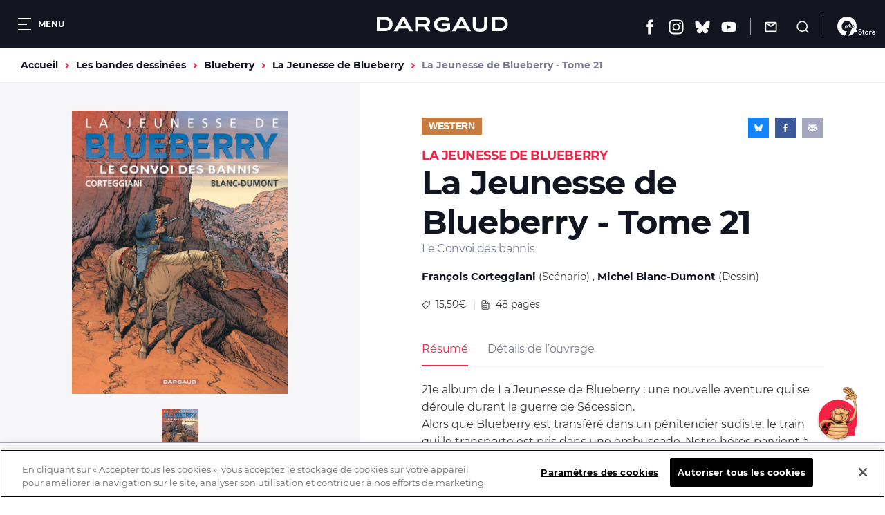

--- FILE ---
content_type: text/html; charset=UTF-8
request_url: https://www.dargaud.com/bd/blueberry/la-jeunesse-de-blueberry/la-jeunesse-de-blueberry-tome-21-le-convoi-des-bannis
body_size: 14183
content:
<!DOCTYPE html>
<html lang="fr" dir="ltr" prefix="content: http://purl.org/rss/1.0/modules/content/  dc: http://purl.org/dc/terms/  foaf: http://xmlns.com/foaf/0.1/  og: http://ogp.me/ns#  rdfs: http://www.w3.org/2000/01/rdf-schema#  schema: http://schema.org/  sioc: http://rdfs.org/sioc/ns#  sioct: http://rdfs.org/sioc/types#  skos: http://www.w3.org/2004/02/skos/core#  xsd: http://www.w3.org/2001/XMLSchema# ">
<head>
  <meta charset="utf-8" />
<meta name="description" content="21e album de La Jeunesse de Blueberry : une nouvelle aventure qui se déroule durant la guerre de Sécession. Alors que Blueberry est transféré dans u…" />
<link rel="canonical" href="https://www.dargaud.com/bd/blueberry/la-jeunesse-de-blueberry/la-jeunesse-de-blueberry-tome-21-le-convoi-des-bannis" />
<meta property="og:site_name" content="Éditions Dargaud" />
<meta property="og:type" content="website" />
<meta property="og:url" content="https://www.dargaud.com/bd/blueberry/la-jeunesse-de-blueberry/la-jeunesse-de-blueberry-tome-21-le-convoi-des-bannis" />
<meta property="og:title" content="La Jeunesse de Blueberry - Tome 21 Le Convoi des bannis" />
<meta property="og:description" content="21e album de La Jeunesse de Blueberry : une nouvelle aventure qui se déroule durant la guerre de Sécession. Alors que Blueberry est transféré dans u…" />
<meta property="og:image" content="https://bdi.dlpdomain.com/album/9782205067781-couv.jpg" />
<meta name="twitter:card" content="summary_large_image" />
<meta name="twitter:image" content="https://bdi.dlpdomain.com/album/9782205067781-couv.jpg" />
<meta name="MobileOptimized" content="width" />
<meta name="HandheldFriendly" content="true" />
<meta name="viewport" content="width=device-width, initial-scale=1.0" />
<meta http-equiv="X-UA-Compatible" content="IE=edge" />
<script>document.documentElement.className += " js"</script>

    <title>Bandes dessinées - La Jeunesse de Blueberry - Tome 21 Le Convoi des bannis - DARGAUD</title>
    <link rel="stylesheet" media="all" href="/sites/dargaud.com/files/css/css_fbg1uwXaVuBdVayI8gvzZaolcLIRxgelaR-NnJRE9eQ.css?delta=0&amp;language=fr&amp;theme=dargaud1&amp;include=[base64]" />
<link rel="stylesheet" media="all" href="/sites/dargaud.com/modules/custom/dargaud_reco/app-vue/dist/RecommandationApp.css?t8ydv2" />
<link rel="stylesheet" media="all" href="/sites/dargaud.com/files/css/css_vMzuaFdhCl8eCMKUmfvGuph4vEVNQALyp8_LfZ7KTY8.css?delta=2&amp;language=fr&amp;theme=dargaud1&amp;include=[base64]" />
<link rel="stylesheet" media="all" href="/sites/dargaud.com/files/css/css_w6V4fOtoBT82RNLbOwPvmhRMdGIg2Vw4i5KjELaW20c.css?delta=3&amp;language=fr&amp;theme=dargaud1&amp;include=[base64]" />
<link rel="stylesheet" media="print" href="/sites/dargaud.com/files/css/css_8T-kRAA8cO3qoL5fUcC1pHNYKWGzqK7d21q0pSXeAWQ.css?delta=4&amp;language=fr&amp;theme=dargaud1&amp;include=[base64]" />
<link rel="stylesheet" media="all" href="/sites/dargaud.com/files/css/css_Cp_Ff3XjO1CKopxZHw6nt0VKD1CQZw77e3OtY3xaBCg.css?delta=5&amp;language=fr&amp;theme=dargaud1&amp;include=[base64]" />

      
        <link rel="apple-touch-icon" sizes="180x180"
              href="/sites/dargaud.com/themes/dargaud1/favicons/apple-touch-icon.png">
        <link rel="icon" type="image/png" sizes="32x32"
              href="/sites/dargaud.com/themes/dargaud1/favicons/favicon-32x32.png">
        <link rel="icon" type="image/png" sizes="16x16"
              href="/sites/dargaud.com/themes/dargaud1/favicons/favicon-16x16.png">
        <link rel="manifest" href="/sites/dargaud.com/themes/dargaud1/favicons/site.webmanifest">
        <link rel="mask-icon" href="/sites/dargaud.com/themes/dargaud1/favicons/safari-pinned-tab.svg" color="#000000">
        <meta name="apple-mobile-web-app-title" content="Dargaud">
        <meta name="application-name" content="Dargaud">
        <meta name="msapplication-TileColor" content="#000000">
        <meta
          name="theme-color" content="#000000">
        <script>
  function dargaudUpdateDataLayer(event_name, params) {
    const currentEnv = "prod" || "dev";
    const debugEnvs = ["local", "dev"];
    if (debugEnvs.includes(currentEnv)) {
      console.log(JSON.stringify({
        event_name,
        ...params
      }, null, 2));
      return;
    }

    if (typeof dataLayer !== 'undefined' && typeof dataLayer.push === 'function') {
      dataLayer.push({
        event: event_name,
        ...params,
      });
    }
  }
</script>

<!-- Google Tag Manager -->
<script>
  (function (w, d, s, l, i) {
    w[l] = w[l] || [];
    w[l].push({
      'gtm.start':
        new Date().getTime(), event: 'gtm.js',
    });
    var f = d.getElementsByTagName(s)[0],
      j = d.createElement(s), dl = l != 'dataLayer' ? '&l=' + l : '';
    j.async = true;
    j.src =
      'https://www.googletagmanager.com/gtm.js?id=' + i + dl;
    f.parentNode.insertBefore(j, f);
  })(window, document, 'script', 'dataLayer', 'GTM-5F7949RQ');

  var tracking = JSON.parse(`{"page_view":{"page_environment":"prod","page_template":"Les bandes dessinees","page_universe":"Blueberry","page_name":"La Jeunesse de Blueberry - Tome 21","page_path":"","page_genre":"Western"},"view_item":{"ecommerce":{"currency":"EUR","value":"15.50","items":{"item_id":"9782205067781","item_name":"La Jeunesse de Blueberry","item_category":"Western","item_variant":"Tome 21","price":"15.50","quantity":"1"}}}}`);
  for (let key in tracking) {
    if (tracking.hasOwnProperty(key)) {

      if (key === 'page_view' && tracking[key]) {
        dargaudUpdateDataLayer('page_view', {
          'page_environment': tracking[key].page_environment,
          'page_template': tracking[key].page_template,
          'page_universe': tracking[key].page_universe,
          'page_name': tracking[key].page_name,
          'page_path': window.location.pathname + window.location.search + window.location.hash,
          'page_genre': tracking[key].page_genre,
        });
      }

      if (key === 'view_item' && tracking[key]) {
        dargaudUpdateDataLayer('view_item', {
          ecommerce: {
            currency: tracking[key].ecommerce.currency,
            value: tracking[key].ecommerce.value,
            items: [
              {
                item_id: tracking[key].ecommerce.items.item_id,
                item_name: tracking[key].ecommerce.items.item_name,
                item_category: tracking[key].ecommerce.items.item_category,
                item_variant: tracking[key].ecommerce.items.item_variant,
                price: tracking[key].ecommerce.items.price,
                quantity: tracking[key].ecommerce.items.quantity,
              },
            ],
          },
        });
      }
    }
  }
</script>
<!-- End Google Tag Manager -->

                  <!-- Début de la mention OneTrust de consentement aux cookies du domaine : dargaud.com -->
          <script src="https://cdn.cookielaw.org/scripttemplates/otSDKStub.js" data-document-language="true"
                  type="text/javascript" charset="UTF-8"
                  data-domain-script="99722bad-6739-4259-ab46-d5c7230252e6"></script>
          <script type="text/javascript">
            function OptanonWrapper() {
              var event = new Event('bannerLoaded');
              window.dispatchEvent(event)
            }
          </script>
          <!-- Fin de la mention OneTrust de consentement aux cookies du domaine : dargaud.com -->
                <!-- Ticket #51653 - FO - One-Trust -->
        <script>
          window.addEventListener('bannerLoaded', () => {
            if (document.getElementById('onetrust-pc-btn-handler')) {
              document.getElementById('onetrust-pc-btn-handler').addEventListener('click', () => {
                if (document.getElementById('pc-policy-text').innerHTML.includes("consentId") == true) {
                } else if (document.getElementById('pc-policy-text').innerHTML.includes("consentId") == false) {
                  consentId = Optanon.getDataSubjectId()
                  document.getElementById('pc-policy-text').innerHTML += "</br></br><b>Your OneTrust Consent Id : </b>" + consentId;
                }
              })
            }
          });
          function Button() {
            if (document.getElementById('pc-policy-text').innerHTML.includes("consentId") == true) {
            } else if (document.getElementById('pc-policy-text').innerHTML.includes("consentId") == false) {
              consentId = Optanon.getDataSubjectId()
              document.getElementById('pc-policy-text').innerHTML += "</br></br><b>Your OneTrust Consent Id : </b>" + consentId;
            }
          }
        </script>
        </head>
<body class="path-node page-node-type-album">
<a href="#main-content" class="visually-hidden focusable skip-link">
  Aller au contenu principal
</a>
<!-- Google Tag Manager (noscript) -->
<noscript><iframe src="https://www.googletagmanager.com/ns.html?id=GTM-5F7949RQ"
height="0" width="0" style="display:none;visibility:hidden"></iframe></noscript>
<!-- End Google Tag Manager (noscript) -->
<script>
      (function(d,c,xhr,e){
        xhr = new XMLHttpRequest();
        xhr.open('GET', '/sites/dargaud.com/themes/dargaud1/library/components/icons/sprite-icons.svg?t8ydv2', !0);
        xhr.onload = function () {
          e = d.createElement('div');
          e.innerHTML = xhr.responseText;
          d.body.insertBefore(e[c][0], d.body[c][0]);
        };
        xhr.send();
      })(document, 'childNodes');</script>

  <div class="dialog-off-canvas-main-canvas" data-off-canvas-main-canvas>
    

<header class="header bg-grey-5 font-montserrat">
	<div class="header__left">
		<button class="header__burger color-white fs-12 bold upper" data-burger-toggler data-burger-state="close">
			  <span class="icon-burger ">
    <span></span>
    <span></span>
    <span></span>
  </span>

			<span class="hideable">Menu</span>
		</button>
	</div>

	<div class="header__center">
		<a href="/">
			<span class="visually-hidden">Dargaud</span>
			<svg class="icon icon-ic_logo color-white header__logo" role="img" aria-hidden="true"><use xlink:href="#ic_logo-icon"/></svg>

		</a>
	</div>

	<div class="header__right"><ul class="header__social"><li><a href="https://www.facebook.com/editions.dargaud" target="_blank" rel="noreferrer noopener"><span class="visually-hidden">Facebook</span><svg class="icon icon-ic_facebook color-white fs-22" role="img" aria-hidden="true"><use xlink:href="#ic_facebook-icon"/></svg></a></li><li><a href="https://www.instagram.com/dargaud/?hl=fr" target="_blank" rel="noreferrer noopener"><span class="visually-hidden">Instagram</span><svg class="icon icon-ic_instagram color-white fs-22" role="img" aria-hidden="true"><use xlink:href="#ic_instagram-icon"/></svg></a></li><li><a href="https://bsky.app/profile/dargaud.com" target="_blank" rel="noreferrer noopener"><span class="visually-hidden">Bluesky</span><svg class="icon icon-ic_bluesky color-white fs-22" role="img" aria-hidden="true"><use xlink:href="#ic_bluesky-icon"/></svg></a></li><li><a href="https://www.youtube.com/user/dargaud75" target="_blank" rel="noreferrer noopener"><span class="visually-hidden">Youtube</span><svg class="icon icon-ic_youtube color-white fs-22" role="img" aria-hidden="true"><use xlink:href="#ic_youtube-icon"/></svg></a></li></ul><ul class="header__features"><li><a href="#newsletter-volet" class="header__newsletter fs-14 color-white js-volet"><svg class="icon icon-ic_newsletter fs-18" role="img" aria-hidden="true"><use xlink:href="#ic_newsletter-icon"/></svg><span class="hideable">Newsletter</span></a></li><li><a href="/search/node" class="header__search button__search no-deco fs-14 color-white"><svg class="icon icon-ic_recherche fs-18" role="img" aria-hidden="true"><use xlink:href="#ic_recherche-icon"/></svg><span class="hideable">Recherche</span></a></li></ul><a href="/9e-store" class="header__liste_envies no-deco fs-14 color-white"><svg class="icon icon-logo_9estore_blanc fs-18" role="img" aria-hidden="true"><use xlink:href="#logo_9estore_blanc-icon"/></svg><span id="wishlist-count" class="wishlist-count"></span></a></div></header>



<nav class="subheader bg-grey-5 font-montserrat fs-16 color-white navigation-mobile space-30">
	<a href="/bd-a-paraitre" class="--is-active">A paraître</a><a href="/actualites">Actualités</a><a href="/conseils-de-lecture">Conseils de lecture</a><a href="/agenda">Agenda</a>
  <a href="/search/node"
     class="subheader__search button__search">
    <svg class="icon icon-ic_recherche fs-16" role="img" aria-hidden="true"><use xlink:href="#ic_recherche-icon"/></svg>

    <span class="hideable">Recherche</span>
  </a>
</nav>

<div data-drupal-messages-fallback class="hidden"></div>



  

<main class="space-80 space-60-s">
  <a id="main-content" tabindex="-1"></a>
    

  

<div class="breadcrumb_wrapper fs-14 bold container gutters">
	  <nav class="breadcrumb" role="navigation" aria-labelledby="system-breadcrumb">
    <ol class="list--unstyled reset-my color-steel">
              <li>
                      <a href="/" class="color-orange no-deco">Accueil</a>
                  </li>
              <li>
                      <a href="/bd/tous-les-albums" class="color-orange no-deco">Les bandes dessinées</a>
                  </li>
              <li>
                      <a href="/bd/blueberry" class="color-orange no-deco">Blueberry</a>
                  </li>
              <li>
                      <a href="/bd/blueberry/la-jeunesse-de-blueberry" class="color-orange no-deco">La Jeunesse de Blueberry</a>
                  </li>
              <li>
                      La Jeunesse de Blueberry - Tome 21
                  </li>
          </ol>
  </nav>


</div>
<article data-history-node-id="4163" about="/bd/blueberry/la-jeunesse-de-blueberry/la-jeunesse-de-blueberry-tome-21-le-convoi-des-bannis" class="album-intro">
  

<div class="album-preview align-center">
  <div class="album-preview__inner">
    <div class="album-preview__images space-5">

                                                        

<a class="card-dessin font-noserif" href="https://bdi.dlpdomain.com/album/9782205067781-couv.jpg" target="_blank">
	<figure class="card-dessin__image-wrapper space-20">
		<div class="card-dessin__image">
			  <img src="https://bdi.dlpdomain.com/album/9782205067781/couv/M650x853/jeunesse-de-blueberry-la-tome-21-convoi-des-bannis-le.jpg" width="496" height="650" alt="jeunesse-de-blueberry-la-tome-21-convoi-des-bannis-le" title="jeunesse-de-blueberry-la-tome-21-convoi-des-bannis-le" loading="lazy" typeof="foaf:Image" class="image-style-max-650x650" />



		</div>
		<span class="card-dessin__icon"><svg class="icon icon-ic_recherche color-grey-5 fs-18" role="img" aria-hidden="true"><use xlink:href="#ic_recherche-icon"/></svg>
</span>
	</figure>
	<div class="card-dessin__content">
			</div>
</a>
              
    </div>
    <div class="album-preview__thumbnails space-30">
      <button data-preview-thumb="1"><img src="https://bdi.dlpdomain.com/album/9782205067781/couv/M650x853/jeunesse-de-blueberry-la-tome-21-convoi-des-bannis-le.jpg" width="496" height="650" alt="jeunesse-de-blueberry-la-tome-21-convoi-des-bannis-le" title="jeunesse-de-blueberry-la-tome-21-convoi-des-bannis-le" loading="lazy" typeof="foaf:Image" class="image-style-max-650x650" /></button>    </div>

    <div class="album-preview__extract_buy">
                      <a href="https://www.dargaud.com/bd-en-ligne/la-jeunesse-de-blueberry-tome-21/4163/ae8fa1003da38cb93035e75f193fda8e" target="_blank" class="btn btn--primary fs-12 extract_button" data-tracking-infos="{&quot;ean_album&quot;:&quot;9782205067781&quot;,&quot;tarif_album&quot;:&quot;15.50&quot;,&quot;titre_serie&quot;:&quot;La Jeunesse de Blueberry&quot;,&quot;genre_serie&quot;:&quot;Western&quot;,&quot;variant_album&quot;:&quot;Tome 21&quot;}"><svg class="icon icon-ic_reading fs-18" role="img" aria-hidden="true"><use xlink:href="#ic_reading-icon"/></svg>

          <span class="fs-12">Lire un extrait</span>
        </a>
                    <a href="#strate_acheter"
           class="btn btn--primary fs-12 bold color-black buy_button active"><svg class="icon icon-ic_panier fs-18" role="img" aria-hidden="true"><use xlink:href="#ic_panier-icon"/></svg>

          <span class="fs-12 bold color-black">Où acheter ce livre ?</span>
        </a>
          </div>

  </div>
</div>
  

<div class="album-details font-montserrat">
  <div class="album-details__cat_share">
    <div class="album-details__cat_catage space-20">
          <a
        class="album-details__cat font-noserif lh-normal upper fs-14 bold color-white space-20"  style="background-color:#C87B3E"         href="/bd/genres/western">Western</a>
            </div>
    

<div class="share font-noserif bg-grey-5 color-white align-center">
  <a href="https://bsky.app/intent/compose?text=Le%20Convoi%20des%20bannis%20https%3A%2F%2Fwww.dargaud.com%2Fbd%2Fblueberry%2Fla-jeunesse-de-blueberry%2Fla-jeunesse-de-blueberry-tome-21-le-convoi-des-bannis" rel="noreferrer noopener" target="_blank" data-share="bluesky" class="share_btn bg-bluesky color-white"
     title="Partager sur Bluesky">
    <svg class="icon icon-ic_bluesky fs-12" role="img" aria-hidden="true"><use xlink:href="#ic_bluesky-icon"/></svg>

  </a>
  <a href="https://www.facebook.com/sharer/sharer.php?u=https%3A%2F%2Fwww.dargaud.com%2Fbd%2Fblueberry%2Fla-jeunesse-de-blueberry%2Fla-jeunesse-de-blueberry-tome-21-le-convoi-des-bannis" rel="noreferrer noopener" target="_blank" data-share="facebook" class="share_btn bg-facebook color-white"
     title="Partager sur Facebook">
    <svg class="icon icon-ic_facebook fs-12" role="img" aria-hidden="true"><use xlink:href="#ic_facebook-icon"/></svg>

  </a>
  <a href="mailto:?subject=Dargaud - Le%20Convoi%20des%20bannis&amp;body=Bonjour,%0D%0A%0D%0AJ&#039;ai pensé que cet article de Dargaud pourrait t&#039;intéresser :%0D%0ALe Convoi des bannis%0D%0Ahttps%3A%2F%2Fwww.dargaud.com%2Fbd%2Fblueberry%2Fla-jeunesse-de-blueberry%2Fla-jeunesse-de-blueberry-tome-21-le-convoi-des-bannis%0D%0A%0D%0AÀ bientôt !" data-share="email" class="share_btn share_btn--email bg-grey-1 color-white" title="Partager par email">
    <svg class="icon icon-ic_mail_partage fs-14" role="img" aria-hidden="true"><use xlink:href="#ic_mail_partage-icon"/></svg>

  </a>
</div>
  </div>
  <p class="album-details__suptitle fs-18 lh-low bold upper color-red">La Jeunesse de Blueberry</p>
  <h1 class="album-details__title lh-low fs-48 color-grey-5 bold">
  La Jeunesse de Blueberry - Tome 21
</h1>
<p class="album-details__subtitle fs-16 lh-low color-grey-2 space-20">Le Convoi des bannis</p>
<ul class="album-details__authors fs-15 lh-normal color-grey-4 space-20">
      <li>
      <a href="/auteurs/corteggiani-francois" class="bold color-grey-5">François Corteggiani</a>
      (Scénario)
    </li>
      <li>
      <a href="/auteurs/blanc-dumont-michel" class="bold color-grey-5">Michel Blanc-Dumont</a>
      (Dessin)
    </li>
  </ul>
<ul class="album-details__list fs-14 lh-normal color-grey-4 space-30"><li><svg class="icon icon-ic_price color-grey-4 fs-12" role="img" aria-hidden="true"><use xlink:href="#ic_price-icon"/></svg>

        15,50&euro;
      </li><li><svg class="icon icon-ic_nbre_pages color-grey-4 fs-14" role="img" aria-hidden="true"><use xlink:href="#ic_nbre_pages-icon"/></svg>

        48
        pages
      </li></ul>  <div class="album-details__tabs">
  <ul class="nav nav--tabs space-20"><li  class="is-active" ><a href="#album-details-tab0">Résumé</a></li><li ><a href="#album-details-tab1">Détails de l’ouvrage</a></li></ul>      <div id="album-details-tab0" class="tab-panel is-active">
      <div class="tab-panel__wrapper color-grey-4 fs-16 lh-high">
        
            <div class="clearfix text-formatted field field--name-field-description field--type-text-long field--label-hidden field__item"><p>21e album de La Jeunesse de Blueberry : une nouvelle aventure qui se déroule durant la guerre de Sécession.</p>
<p>Alors que Blueberry est transféré dans un pénitencier sudiste, le train qui le transporte est pris dans une embuscade. Notre héros parvient à s'échapper et trouve refuge dans un village hors du temps et de la guerre. Malheureusement, le feu et les larmes ne sont jamais bien loin, et la guerre de Sécession va bientôt rattraper ce hameau tranquille. </p>
<p>Une superbe aventure de La Jeunesse de Blueberry, merveilleusement mise en images par Michel Blanc-Dumont.</p>
</div>
      
      </div>
    </div>
      <div id="album-details-tab1" class="tab-panel">
      <div class="tab-panel__wrapper color-grey-4 fs-16 lh-high">
        <dl class="album-caracs"><dt class="bold">Public :</dt><dd class="space-15">Tous publics</dd><dt class="bold">Date de parution :</dt><dd class="space-15">04.12.2015</dd><dt class="bold">Collection :</dt><dd class="space-15">Hors Collection Dargaud</dd><dt class="bold">Format :</dt><dd class="space-15">225 x 295 mm</dd><dt class="bold">Nombre de pages :</dt><dd class="space-15">48 pages</dd><dt class="bold">Type de façonnage :</dt><dd class="space-15">BD Couverture Cartonnée</dd><dt class="bold">ISBN/EAN :</dt><dd class="space-15">9782205067781</dd></dl>
      </div>
    </div>
  </div>
</div>
</article>


  


<section class="strate-acheter bg-yellow space-80 space-60-s" id="strate_acheter">
  <div class="container gutters">
    <div class="space-20">
            <p class="bold fs-26">Où acheter ce livre ?</p>
    </div>
    <div
      class="strate-acheter__inner">

                  
      



  



<article  class="card-boutique bg-white cmbd-widget-buy" data-ean="9782205067781" data-tracking-infos="{&quot;ean_album&quot;:&quot;9782205067781&quot;,&quot;tarif_album&quot;:&quot;15.50&quot;,&quot;titre_serie&quot;:&quot;La Jeunesse de Blueberry&quot;,&quot;genre_serie&quot;:&quot;Western&quot;,&quot;variant_album&quot;:&quot;Tome 21&quot;}">
<div class="card-boutique__body">
  <div class="card-boutique__title_price">
    <h3 class="fs-14 bold upper space-5">Version papier</h3><span class="fs-14"><b class='color-red'>15,50&euro;</b></span>
  </div>
  <div class="card-boutique__content color-grey-3 fs-14">
    Acheter sur <img src="/sites/dargaud.com/themes/dargaud1/library/components/strate-acheter/img/logo_9estore.svg" width="58" height="31" alt="9_eme_store"/>
  </div>
        <div class="card-boutique__link color-grey-3 fs-14">
            <b class="color-red boutique-dargaud">La boutique officielle </b>de Dargaud
      </div>
    
  
</div>
  <figure class="card-boutique__figure">  <img src="https://bdi.dlpdomain.com/album/9782205067781/couv/M650x853/jeunesse-de-blueberry-la-tome-21-convoi-des-bannis-le.jpg" width="496" height="650" alt="jeunesse-de-blueberry-la-tome-21-convoi-des-bannis-le" title="jeunesse-de-blueberry-la-tome-21-convoi-des-bannis-le" loading="lazy" typeof="foaf:Image" class="image-style-max-650x650" />


</figure>
</article>

                  





  

<article  class="card-boutique bg-white big-link__parent">
<div class="card-boutique__body">
  <div class="card-boutique__title_price">
    <h3 class="fs-14 bold upper space-5">Version papier</h3><span class="fs-14"><b class='color-red'>15,50&euro;</b></span>
  </div>
  <div class="card-boutique__content color-grey-3 fs-14">
    <a href="/trouver-une-librairie" target="_blank">En librairie,<b class="color-red"> près de chez vous</b></a>
  </div>
  
            <a href="/trouver-un-album/4163" class="card-boutique__sublink fs-12" target="_blank" rel="noreferrer noopener">
        Voir la disponibilité en magasin <img src="/sites/dargaud.com/themes/dargaud1/library/components/strate-acheter/img/leslibrairesfr.png" width="90" height="50" alt="" />
          </a>
      
</div>
  <figure class="card-boutique__figure">  <img src="https://bdi.dlpdomain.com/album/9782205067781/couv/M650x853/jeunesse-de-blueberry-la-tome-21-convoi-des-bannis-le.jpg" width="496" height="650" alt="jeunesse-de-blueberry-la-tome-21-convoi-des-bannis-le" title="jeunesse-de-blueberry-la-tome-21-convoi-des-bannis-le" loading="lazy" typeof="foaf:Image" class="image-style-max-650x650" />


</figure>
</article>

      
    </div>
  </div>
</section>

	<section class="container gutters space-80 space-60-s">
		


<div class="titre-barre space-40">
			<h2 class="titre-barre__title lh-low fs-26 fs-18-s bold upper">
			Les auteurs
		</h2>
				</div>
			



<figure class="slider slider--list-bd ">
	
<div class="default_group flickity carousel field--label-">
      <div class="field__label"></div>
            <div class="gallery-cell">
<article class="card-auteur big-link__parent">
	<figure class="card-auteur__image-wrapper space-20">
		<div class="card-auteur__image">
			  <img src="https://bdi.dlpdomain.com/auteur/photoNB/BDA_28-BDA_19/1/X537x447x300x394x38x0/corteggiani-francois.jpg" width="300" height="394" alt="Corteggiani (François)" title="Corteggiani (François)" loading="lazy" typeof="foaf:Image" class="image-style-portrait-w300" />



		</div>
	</figure>
	<div class="card-auteur__content">
		<h3 class="card-auteur__title lh-normal fs-16">
			<a class="card-auteur__link big-link" href="/auteurs/corteggiani-francois">François Corteggiani</a>
		</h3>
					<p class="card-auteur__subtitle font-noserif lh-low fs-16">Scénario</p>
			</div>
</article>
</div>
          <div class="gallery-cell">
<article class="card-auteur big-link__parent">
	<figure class="card-auteur__image-wrapper space-20">
		<div class="card-auteur__image">
			  <img src="https://bdi.dlpdomain.com/auteur/photoNB/BDA_357-BDA_19/1/X301x467x300x394x0x25/blanc-dumont-michel.jpg" width="300" height="394" alt="Blanc-Dumont (Michel)" title="Blanc-Dumont (Michel)" loading="lazy" typeof="foaf:Image" class="image-style-portrait-w300" />



		</div>
	</figure>
	<div class="card-auteur__content">
		<h3 class="card-auteur__title lh-normal fs-16">
			<a class="card-auteur__link big-link" href="/auteurs/blanc-dumont-michel">Michel Blanc-Dumont</a>
		</h3>
					<p class="card-auteur__subtitle font-noserif lh-low fs-16">Dessin</p>
			</div>
</article>
</div>
    </div>

</figure>
	</section>

	<section class="container gutters space-80 space-60-s" data-tracking-list="album_meme_serie">
		

<div class="tetiere-strate space-40">
	<div class="tetiere-strate__title">
		


<div class="titre-barre ">
			<h2 class="titre-barre__title lh-low fs-26 fs-18-s bold upper">
			Dans la même série
		</h2>
					<p class="titre-barre__subtitle fs-18 font-noserif">21 tomes déjà parus</p>
				</div>
	</div>
	<div class="tetiere-strate__link">
			
	
	<a class="lien-plus font-noserif color-red fs-16 bold" href="/bd/blueberry/la-jeunesse-de-blueberry" >
				<span>Voir la série</span>
		<svg class="icon icon-ic_arrow_read_more lien-plus__icon fs-12" role="img" aria-hidden="true"><use xlink:href="#ic_arrow_read_more-icon"/></svg>

	</a>
	</div>
</div>
			



<figure class="slider slider--list-bd ">
	
<div class="default_group flickity carousel field--label-">
      <div class="field__label"></div>
            <div class="gallery-cell">


<article class="card-album font-noserif color-grey-2 big-link__parent" data-tracking-infos="{&quot;ean_album&quot;:&quot;9782205066548&quot;,&quot;tarif_album&quot;:&quot;15.50&quot;,&quot;titre_serie&quot;:&quot;La Jeunesse de Blueberry&quot;,&quot;genre_serie&quot;:&quot;Western&quot;,&quot;variant_album&quot;:&quot;Tome 20&quot;}">
		<figure class="card-album__figure space-20">
		<div class="card-album__image ">
							  <img src="https://bdi.dlpdomain.com/album/9782205066548/couv/M325x430/jeunesse-de-blueberry-la-tome-20-gettysburg-20.jpg" width="246" height="325" alt="jeunesse-de-blueberry-la-tome-20-gettysburg-20" title="jeunesse-de-blueberry-la-tome-20-gettysburg-20" loading="lazy" typeof="foaf:Image" class="image-style-max-325x325" />



					</div>
	</figure>
	<div class="space-10">
		<h3 class="space-5">
			<a class="card-album__link big-link" href="/bd/blueberry/la-jeunesse-de-blueberry/la-jeunesse-de-blueberry-tome-20-gettysburg-bda5087480">
				<span class="card-album__title block space-5 fs-16 color-grey-5 font-montserrat">La Jeunesse de Blueberry</span>
									<span class="card-album__volume block normal upper fs-14">Tome
						20</span>
							</a>
		</h2>
					<p class="fs-12">Scénario
				:
				François Corteggiani</p>
					<p class="fs-12">Dessin
				:
				Michel Blanc-Dumont</p>
			</div>
	<div class="card-album__footer">
					<a href="https://www.dargaud.com/bd-en-ligne/la-jeunesse-de-blueberry-tome-20/4157/a6033fb465addd3bf20c67503d17306c" target="_blank" class="card-album__action big-link__above"><svg class="icon icon-ic_reading color-red fs-20" role="img" aria-hidden="true"><use xlink:href="#ic_reading-icon"/></svg>
</a>
		    					<span class="card-album__price fs-14">15,50&nbsp;&euro;</span>
			</div>
</article>
</div>
          <div class="gallery-cell">


<article class="card-album font-noserif color-grey-2 big-link__parent" data-tracking-infos="{&quot;ean_album&quot;:&quot;9782205063226&quot;,&quot;tarif_album&quot;:&quot;15.50&quot;,&quot;titre_serie&quot;:&quot;La Jeunesse de Blueberry&quot;,&quot;genre_serie&quot;:&quot;Western&quot;,&quot;variant_album&quot;:&quot;Tome 19&quot;}">
		<figure class="card-album__figure space-20">
		<div class="card-album__image ">
							  <img src="https://bdi.dlpdomain.com/album/9782205063226/couv/M325x424/jeunesse-de-blueberry-la-tome-19-redemption-19.jpg" width="249" height="325" alt="jeunesse-de-blueberry-la-tome-19-redemption-19" title="jeunesse-de-blueberry-la-tome-19-redemption-19" loading="lazy" typeof="foaf:Image" class="image-style-max-325x325" />



					</div>
	</figure>
	<div class="space-10">
		<h3 class="space-5">
			<a class="card-album__link big-link" href="/bd/blueberry/la-jeunesse-de-blueberry/la-jeunesse-de-blueberry-tome-19-redemption-bda5084050">
				<span class="card-album__title block space-5 fs-16 color-grey-5 font-montserrat">La Jeunesse de Blueberry</span>
									<span class="card-album__volume block normal upper fs-14">Tome
						19</span>
							</a>
		</h2>
					<p class="fs-12">Scénario
				:
				François Corteggiani</p>
					<p class="fs-12">Dessin
				:
				Michel Blanc-Dumont</p>
			</div>
	<div class="card-album__footer">
		    					<span class="card-album__price fs-14">15,50&nbsp;&euro;</span>
			</div>
</article>
</div>
          <div class="gallery-cell">


<article class="card-album font-noserif color-grey-2 big-link__parent" data-tracking-infos="{&quot;ean_album&quot;:&quot;9782205061444&quot;,&quot;tarif_album&quot;:&quot;15.50&quot;,&quot;titre_serie&quot;:&quot;La Jeunesse de Blueberry&quot;,&quot;genre_serie&quot;:&quot;Western&quot;,&quot;variant_album&quot;:&quot;Tome 18&quot;}">
		<figure class="card-album__figure space-20">
		<div class="card-album__image ">
							  <img src="https://bdi.dlpdomain.com/album/9782205061444/couv/M325x422/jeunesse-de-blueberry-la-tome-18-1276-ames.jpg" width="251" height="325" alt="jeunesse-de-blueberry-la-tome-18-1276-ames" title="jeunesse-de-blueberry-la-tome-18-1276-ames" loading="lazy" typeof="foaf:Image" class="image-style-max-325x325" />



					</div>
	</figure>
	<div class="space-10">
		<h3 class="space-5">
			<a class="card-album__link big-link" href="/bd/blueberry/la-jeunesse-de-blueberry/la-jeunesse-de-blueberry-tome-18-1276-ames-bda5077470">
				<span class="card-album__title block space-5 fs-16 color-grey-5 font-montserrat">La Jeunesse de Blueberry</span>
									<span class="card-album__volume block normal upper fs-14">Tome
						18</span>
							</a>
		</h2>
					<p class="fs-12">Scénario
				:
				François Corteggiani</p>
					<p class="fs-12">Dessin
				:
				Michel Blanc-Dumont</p>
			</div>
	<div class="card-album__footer">
		    					<span class="card-album__price fs-14">15,50&nbsp;&euro;</span>
			</div>
</article>
</div>
          <div class="gallery-cell">


<article class="card-album font-noserif color-grey-2 big-link__parent" data-tracking-infos="{&quot;ean_album&quot;:&quot;9782205058444&quot;,&quot;tarif_album&quot;:&quot;15.50&quot;,&quot;titre_serie&quot;:&quot;La Jeunesse de Blueberry&quot;,&quot;genre_serie&quot;:&quot;Western&quot;,&quot;variant_album&quot;:&quot;Tome 17&quot;}">
		<figure class="card-album__figure space-20">
		<div class="card-album__image ">
							  <img src="https://bdi.dlpdomain.com/album/9782205058444/couv/M325x426/jeunesse-de-blueberry-la-tome-17-sentier-des-larmes-le.jpg" width="248" height="325" alt="jeunesse-de-blueberry-la-tome-17-sentier-des-larmes-le" title="jeunesse-de-blueberry-la-tome-17-sentier-des-larmes-le" loading="lazy" typeof="foaf:Image" class="image-style-max-325x325" />



					</div>
	</figure>
	<div class="space-10">
		<h3 class="space-5">
			<a class="card-album__link big-link" href="/bd/blueberry/la-jeunesse-de-blueberry/la-jeunesse-de-blueberry-tome-17-le-sentier-des-larmes">
				<span class="card-album__title block space-5 fs-16 color-grey-5 font-montserrat">La Jeunesse de Blueberry</span>
									<span class="card-album__volume block normal upper fs-14">Tome
						17</span>
							</a>
		</h2>
					<p class="fs-12">Scénario
				:
				François Corteggiani</p>
					<p class="fs-12">Dessin
				:
				Michel Blanc-Dumont</p>
			</div>
	<div class="card-album__footer">
		    					<span class="card-album__price fs-14">15,50&nbsp;&euro;</span>
			</div>
</article>
</div>
          <div class="gallery-cell">


<article class="card-album font-noserif color-grey-2 big-link__parent" data-tracking-infos="{&quot;ean_album&quot;:&quot;9782205056594&quot;,&quot;tarif_album&quot;:&quot;15.50&quot;,&quot;titre_serie&quot;:&quot;La Jeunesse de Blueberry&quot;,&quot;genre_serie&quot;:&quot;Western&quot;,&quot;variant_album&quot;:&quot;Tome 16&quot;}">
		<figure class="card-album__figure space-20">
		<div class="card-album__image ">
							  <img src="https://bdi.dlpdomain.com/album/9782205056594/couv/M325x426/jeunesse-de-blueberry-la-tome-16-100-pour-mourir.jpg" width="248" height="325" alt="jeunesse-de-blueberry-la-tome-16-100-pour-mourir" title="jeunesse-de-blueberry-la-tome-16-100-pour-mourir" loading="lazy" typeof="foaf:Image" class="image-style-max-325x325" />



					</div>
	</figure>
	<div class="space-10">
		<h3 class="space-5">
			<a class="card-album__link big-link" href="/bd/blueberry/la-jeunesse-de-blueberry/la-jeunesse-de-blueberry-tome-16-100-pour-mourir-bda5059110">
				<span class="card-album__title block space-5 fs-16 color-grey-5 font-montserrat">La Jeunesse de Blueberry</span>
									<span class="card-album__volume block normal upper fs-14">Tome
						16</span>
							</a>
		</h2>
					<p class="fs-12">Scénario
				:
				François Corteggiani</p>
					<p class="fs-12">Dessin
				:
				Michel Blanc-Dumont</p>
			</div>
	<div class="card-album__footer">
		    					<span class="card-album__price fs-14">15,50&nbsp;&euro;</span>
			</div>
</article>
</div>
          <div class="gallery-cell">


<article class="card-album font-noserif color-grey-2 big-link__parent" data-tracking-infos="{&quot;ean_album&quot;:&quot;9782205055269&quot;,&quot;tarif_album&quot;:&quot;15.50&quot;,&quot;titre_serie&quot;:&quot;La Jeunesse de Blueberry&quot;,&quot;genre_serie&quot;:&quot;Western&quot;,&quot;variant_album&quot;:&quot;Tome 15&quot;}">
		<figure class="card-album__figure space-20">
		<div class="card-album__image ">
							  <img src="https://bdi.dlpdomain.com/album/9782205055269/couv/M325x425/jeunesse-de-blueberry-la-tome-15-sirene-de-vera-cruz-la.jpg" width="249" height="325" alt="jeunesse-de-blueberry-la-tome-15-sirene-de-vera-cruz-la" title="jeunesse-de-blueberry-la-tome-15-sirene-de-vera-cruz-la" loading="lazy" typeof="foaf:Image" class="image-style-max-325x325" />



					</div>
	</figure>
	<div class="space-10">
		<h3 class="space-5">
			<a class="card-album__link big-link" href="/bd/blueberry/la-jeunesse-de-blueberry/la-jeunesse-de-blueberry-tome-15-la-sirene-de-vera-cruz">
				<span class="card-album__title block space-5 fs-16 color-grey-5 font-montserrat">La Jeunesse de Blueberry</span>
									<span class="card-album__volume block normal upper fs-14">Tome
						15</span>
							</a>
		</h2>
					<p class="fs-12">Scénario
				:
				François Corteggiani</p>
					<p class="fs-12">Dessin
				:
				Michel Blanc-Dumont</p>
			</div>
	<div class="card-album__footer">
		    					<span class="card-album__price fs-14">15,50&nbsp;&euro;</span>
			</div>
</article>
</div>
          <div class="gallery-cell">


<article class="card-album font-noserif color-grey-2 big-link__parent" data-tracking-infos="{&quot;ean_album&quot;:&quot;9782205053746&quot;,&quot;tarif_album&quot;:&quot;15.50&quot;,&quot;titre_serie&quot;:&quot;La Jeunesse de Blueberry&quot;,&quot;genre_serie&quot;:&quot;Western&quot;,&quot;variant_album&quot;:&quot;Tome 14&quot;}">
		<figure class="card-album__figure space-20">
		<div class="card-album__image ">
							  <img src="https://bdi.dlpdomain.com/album/9782205053746/couv/M325x426/jeunesse-de-blueberry-la-tome-14-boucher-de-cincinnati-le.jpg" width="248" height="325" alt="jeunesse-de-blueberry-la-tome-14-boucher-de-cincinnati-le" title="jeunesse-de-blueberry-la-tome-14-boucher-de-cincinnati-le" loading="lazy" typeof="foaf:Image" class="image-style-max-325x325" />



					</div>
	</figure>
	<div class="space-10">
		<h3 class="space-5">
			<a class="card-album__link big-link" href="/bd/blueberry/la-jeunesse-de-blueberry/la-jeunesse-de-blueberry-tome-14-le-boucher-de-cincinnati">
				<span class="card-album__title block space-5 fs-16 color-grey-5 font-montserrat">La Jeunesse de Blueberry</span>
									<span class="card-album__volume block normal upper fs-14">Tome
						14</span>
							</a>
		</h2>
					<p class="fs-12">Scénario
				:
				François Corteggiani</p>
					<p class="fs-12">Dessin
				:
				Michel Blanc-Dumont</p>
			</div>
	<div class="card-album__footer">
		    					<span class="card-album__price fs-14">15,50&nbsp;&euro;</span>
			</div>
</article>
</div>
          <div class="gallery-cell">


<article class="card-album font-noserif color-grey-2 big-link__parent" data-tracking-infos="{&quot;ean_album&quot;:&quot;9782205052015&quot;,&quot;tarif_album&quot;:&quot;15.50&quot;,&quot;titre_serie&quot;:&quot;La Jeunesse de Blueberry&quot;,&quot;genre_serie&quot;:&quot;Western&quot;,&quot;variant_album&quot;:&quot;Tome 13&quot;}">
		<figure class="card-album__figure space-20">
		<div class="card-album__image ">
							  <img src="https://bdi.dlpdomain.com/album/9782205052015/couv/M325x427/jeunesse-de-blueberry-la-tome-13-il-faut-tuer-lincoln.jpg" width="248" height="325" alt="jeunesse-de-blueberry-la-tome-13-il-faut-tuer-lincoln" title="jeunesse-de-blueberry-la-tome-13-il-faut-tuer-lincoln" loading="lazy" typeof="foaf:Image" class="image-style-max-325x325" />



					</div>
	</figure>
	<div class="space-10">
		<h3 class="space-5">
			<a class="card-album__link big-link" href="/bd/blueberry/la-jeunesse-de-blueberry/la-jeunesse-de-blueberry-tome-13-il-faut-tuer-lincoln">
				<span class="card-album__title block space-5 fs-16 color-grey-5 font-montserrat">La Jeunesse de Blueberry</span>
									<span class="card-album__volume block normal upper fs-14">Tome
						13</span>
							</a>
		</h2>
					<p class="fs-12">Scénario
				:
				François Corteggiani</p>
					<p class="fs-12">Dessin
				:
				Michel Blanc-Dumont</p>
			</div>
	<div class="card-album__footer">
		    					<span class="card-album__price fs-14">15,50&nbsp;&euro;</span>
			</div>
</article>
</div>
          <div class="gallery-cell">


<article class="card-album font-noserif color-grey-2 big-link__parent" data-tracking-infos="{&quot;ean_album&quot;:&quot;9782205051742&quot;,&quot;tarif_album&quot;:&quot;15.50&quot;,&quot;titre_serie&quot;:&quot;La Jeunesse de Blueberry&quot;,&quot;genre_serie&quot;:&quot;Western&quot;,&quot;variant_album&quot;:&quot;Tome 12&quot;}">
		<figure class="card-album__figure space-20">
		<div class="card-album__image ">
							  <img src="https://bdi.dlpdomain.com/album/9782205051742/couv/M325x427/jeunesse-de-blueberry-la-tome-12-dernier-train-pour-washington.jpg" width="248" height="325" alt="jeunesse-de-blueberry-la-tome-12-dernier-train-pour-washington" title="jeunesse-de-blueberry-la-tome-12-dernier-train-pour-washington" loading="lazy" typeof="foaf:Image" class="image-style-max-325x325" />



					</div>
	</figure>
	<div class="space-10">
		<h3 class="space-5">
			<a class="card-album__link big-link" href="/bd/blueberry/la-jeunesse-de-blueberry/la-jeunesse-de-blueberry-tome-12-dernier-train-pour">
				<span class="card-album__title block space-5 fs-16 color-grey-5 font-montserrat">La Jeunesse de Blueberry</span>
									<span class="card-album__volume block normal upper fs-14">Tome
						12</span>
							</a>
		</h2>
					<p class="fs-12">Scénario
				:
				François Corteggiani</p>
					<p class="fs-12">Dessin
				:
				Michel Blanc-Dumont</p>
			</div>
	<div class="card-album__footer">
		    					<span class="card-album__price fs-14">15,50&nbsp;&euro;</span>
			</div>
</article>
</div>
          <div class="gallery-cell">


<article class="card-album font-noserif color-grey-2 big-link__parent" data-tracking-infos="{&quot;ean_album&quot;:&quot;9782205051308&quot;,&quot;tarif_album&quot;:&quot;12.00&quot;,&quot;titre_serie&quot;:&quot;La Jeunesse de Blueberry&quot;,&quot;genre_serie&quot;:&quot;Western&quot;,&quot;variant_album&quot;:&quot;Tome 11&quot;}">
		<figure class="card-album__figure space-20">
		<div class="card-album__image ">
							  <img src="https://bdi.dlpdomain.com/album/9782205051308/couv/M325x427/jeunesse-de-blueberry-la-tome-11-piste-des-maudits-la-pas-chez-mds.jpg" width="238" height="312" alt="jeunesse-de-blueberry-la-tome-11-piste-des-maudits-la-pas-chez-mds" title="jeunesse-de-blueberry-la-tome-11-piste-des-maudits-la-pas-chez-mds" loading="lazy" typeof="foaf:Image" class="image-style-max-325x325" />



					</div>
	</figure>
	<div class="space-10">
		<h3 class="space-5">
			<a class="card-album__link big-link" href="/bd/blueberry/la-jeunesse-de-blueberry/la-jeunesse-de-blueberry-tome-11-la-piste-des-maudits">
				<span class="card-album__title block space-5 fs-16 color-grey-5 font-montserrat">La Jeunesse de Blueberry</span>
									<span class="card-album__volume block normal upper fs-14">Tome
						11</span>
							</a>
		</h2>
					<p class="fs-12">Scénario
				:
				François Corteggiani</p>
					<p class="fs-12">Dessin
				:
				Michel Blanc-Dumont</p>
			</div>
	<div class="card-album__footer">
		    					<span class="card-album__price fs-14">12,00&nbsp;&euro;</span>
			</div>
</article>
</div>
          <div class="gallery-cell">


<article class="card-album font-noserif color-grey-2 big-link__parent" data-tracking-infos="{&quot;ean_album&quot;:&quot;9782205045185&quot;,&quot;tarif_album&quot;:&quot;15.50&quot;,&quot;titre_serie&quot;:&quot;La Jeunesse de Blueberry&quot;,&quot;genre_serie&quot;:&quot;Western&quot;,&quot;variant_album&quot;:&quot;Tome 10&quot;}">
		<figure class="card-album__figure space-20">
		<div class="card-album__image ">
							  <img src="https://bdi.dlpdomain.com/album/9782205045185/couv/M325x426/jeunesse-de-blueberry-la-tome-10-solution-pinkerton-la.jpg" width="248" height="325" alt="jeunesse-de-blueberry-la-tome-10-solution-pinkerton-la" title="jeunesse-de-blueberry-la-tome-10-solution-pinkerton-la" loading="lazy" typeof="foaf:Image" class="image-style-max-325x325" />



					</div>
	</figure>
	<div class="space-10">
		<h3 class="space-5">
			<a class="card-album__link big-link" href="/bd/blueberry/la-jeunesse-de-blueberry/la-jeunesse-de-blueberry-tome-10-la-solution-pinkerton">
				<span class="card-album__title block space-5 fs-16 color-grey-5 font-montserrat">La Jeunesse de Blueberry</span>
									<span class="card-album__volume block normal upper fs-14">Tome
						10</span>
							</a>
		</h2>
					<p class="fs-12">Scénario
				:
				François Corteggiani</p>
					<p class="fs-12">Dessin
				:
				Michel Blanc-Dumont</p>
			</div>
	<div class="card-album__footer">
		    					<span class="card-album__price fs-14">15,50&nbsp;&euro;</span>
			</div>
</article>
</div>
          <div class="gallery-cell">


<article class="card-album font-noserif color-grey-2 big-link__parent" data-tracking-infos="{&quot;ean_album&quot;:&quot;9782205042825&quot;,&quot;tarif_album&quot;:&quot;15.50&quot;,&quot;titre_serie&quot;:&quot;La Jeunesse de Blueberry&quot;,&quot;genre_serie&quot;:&quot;Western&quot;,&quot;variant_album&quot;:&quot;Tome 9&quot;}">
		<figure class="card-album__figure space-20">
		<div class="card-album__image ">
							  <img src="https://bdi.dlpdomain.com/album/9782205042825/couv/M325x427/jeunesse-de-blueberry-la-tome-9-prix-du-sang-le.jpg" width="247" height="325" alt="jeunesse-de-blueberry-la-tome-9-prix-du-sang-le" title="jeunesse-de-blueberry-la-tome-9-prix-du-sang-le" loading="lazy" typeof="foaf:Image" class="image-style-max-325x325" />



					</div>
	</figure>
	<div class="space-10">
		<h3 class="space-5">
			<a class="card-album__link big-link" href="/bd/blueberry/la-jeunesse-de-blueberry/la-jeunesse-de-blueberry-tome-9-le-prix-du-sang-bda5015310">
				<span class="card-album__title block space-5 fs-16 color-grey-5 font-montserrat">La Jeunesse de Blueberry</span>
									<span class="card-album__volume block normal upper fs-14">Tome
						9</span>
							</a>
		</h2>
					<p class="fs-12">Scénario
				:
				François Corteggiani</p>
					<p class="fs-12">Dessin
				:
				Wilson</p>
			</div>
	<div class="card-album__footer">
		    					<span class="card-album__price fs-14">15,50&nbsp;&euro;</span>
			</div>
</article>
</div>
          <div class="gallery-cell">


<article class="card-album font-noserif color-grey-2 big-link__parent" data-tracking-infos="{&quot;ean_album&quot;:&quot;9782205050684&quot;,&quot;tarif_album&quot;:&quot;15.50&quot;,&quot;titre_serie&quot;:&quot;La Jeunesse de Blueberry&quot;,&quot;genre_serie&quot;:&quot;Western&quot;,&quot;variant_album&quot;:&quot;Tome 8&quot;}">
		<figure class="card-album__figure space-20">
		<div class="card-album__image ">
							  <img src="https://bdi.dlpdomain.com/album/9782205050684/couv/M325x429/jeunesse-de-blueberry-la-tome-8-trois-hommes-pour-atlanta.jpg" width="246" height="325" alt="jeunesse-de-blueberry-la-tome-8-trois-hommes-pour-atlanta" title="jeunesse-de-blueberry-la-tome-8-trois-hommes-pour-atlanta" loading="lazy" typeof="foaf:Image" class="image-style-max-325x325" />



					</div>
	</figure>
	<div class="space-10">
		<h3 class="space-5">
			<a class="card-album__link big-link" href="/bd/blueberry/la-jeunesse-de-blueberry/la-jeunesse-de-blueberry-tome-8-trois-hommes-pour-atlanta">
				<span class="card-album__title block space-5 fs-16 color-grey-5 font-montserrat">La Jeunesse de Blueberry</span>
									<span class="card-album__volume block normal upper fs-14">Tome
						8</span>
							</a>
		</h2>
					<p class="fs-12">Scénario
				:
				François Corteggiani</p>
					<p class="fs-12">Dessin
				:
				Wilson</p>
			</div>
	<div class="card-album__footer">
		    					<span class="card-album__price fs-14">15,50&nbsp;&euro;</span>
			</div>
</article>
</div>
          <div class="gallery-cell">


<article class="card-album font-noserif color-grey-2 big-link__parent" data-tracking-infos="{&quot;ean_album&quot;:&quot;9782205054804&quot;,&quot;tarif_album&quot;:&quot;15.50&quot;,&quot;titre_serie&quot;:&quot;La Jeunesse de Blueberry&quot;,&quot;genre_serie&quot;:&quot;Western&quot;,&quot;variant_album&quot;:&quot;Tome 7&quot;}">
		<figure class="card-album__figure space-20">
		<div class="card-album__image ">
							  <img src="https://bdi.dlpdomain.com/album/9782205054804/couv/M325x428/jeunesse-de-blueberry-la-tome-7-poursuite-impitoyable-la.jpg" width="247" height="325" alt="jeunesse-de-blueberry-la-tome-7-poursuite-impitoyable-la" title="jeunesse-de-blueberry-la-tome-7-poursuite-impitoyable-la" loading="lazy" typeof="foaf:Image" class="image-style-max-325x325" />



					</div>
	</figure>
	<div class="space-10">
		<h3 class="space-5">
			<a class="card-album__link big-link" href="/bd/blueberry/la-jeunesse-de-blueberry/la-jeunesse-de-blueberry-tome-7-la-poursuite-impitoyable">
				<span class="card-album__title block space-5 fs-16 color-grey-5 font-montserrat">La Jeunesse de Blueberry</span>
									<span class="card-album__volume block normal upper fs-14">Tome
						7</span>
							</a>
		</h2>
					<p class="fs-12">Scénario
				:
				François Corteggiani</p>
					<p class="fs-12">Dessin
				:
				Wilson</p>
			</div>
	<div class="card-album__footer">
		    					<span class="card-album__price fs-14">15,50&nbsp;&euro;</span>
			</div>
</article>
</div>
          <div class="gallery-cell">


<article class="card-album font-noserif color-grey-2 big-link__parent" data-tracking-infos="{&quot;ean_album&quot;:&quot;9782205054811&quot;,&quot;tarif_album&quot;:&quot;15.50&quot;,&quot;titre_serie&quot;:&quot;La Jeunesse de Blueberry&quot;,&quot;genre_serie&quot;:&quot;Western&quot;,&quot;variant_album&quot;:&quot;Tome 6&quot;}">
		<figure class="card-album__figure space-20">
		<div class="card-album__image ">
							  <img src="https://bdi.dlpdomain.com/album/9782205054811/couv/M325x425/jeunesse-de-blueberry-la-tome-6-raid-infernal-le.jpg" width="249" height="325" alt="jeunesse-de-blueberry-la-tome-6-raid-infernal-le" title="jeunesse-de-blueberry-la-tome-6-raid-infernal-le" loading="lazy" typeof="foaf:Image" class="image-style-max-325x325" />



					</div>
	</figure>
	<div class="space-10">
		<h3 class="space-5">
			<a class="card-album__link big-link" href="/bd/blueberry/la-jeunesse-de-blueberry/la-jeunesse-de-blueberry-tome-6-le-raid-infernal-bda5015390">
				<span class="card-album__title block space-5 fs-16 color-grey-5 font-montserrat">La Jeunesse de Blueberry</span>
									<span class="card-album__volume block normal upper fs-14">Tome
						6</span>
							</a>
		</h2>
					<p class="fs-12">Scénario
				:
				Jean-Michel Charlier</p>
					<p class="fs-12">Dessin
				:
				Wilson</p>
			</div>
	<div class="card-album__footer">
		    					<span class="card-album__price fs-14">15,50&nbsp;&euro;</span>
			</div>
</article>
</div>
          <div class="gallery-cell">


<article class="card-album font-noserif color-grey-2 big-link__parent" data-tracking-infos="{&quot;ean_album&quot;:&quot;9782205054828&quot;,&quot;tarif_album&quot;:&quot;15.50&quot;,&quot;titre_serie&quot;:&quot;La Jeunesse de Blueberry&quot;,&quot;genre_serie&quot;:&quot;Western&quot;,&quot;variant_album&quot;:&quot;Tome 5&quot;}">
		<figure class="card-album__figure space-20">
		<div class="card-album__image ">
							  <img src="https://bdi.dlpdomain.com/album/9782205054828/couv/M325x426/jeunesse-de-blueberry-la-tome-5-terreur-sur-le-kansas.jpg" width="248" height="325" alt="jeunesse-de-blueberry-la-tome-5-terreur-sur-le-kansas" title="jeunesse-de-blueberry-la-tome-5-terreur-sur-le-kansas" loading="lazy" typeof="foaf:Image" class="image-style-max-325x325" />



					</div>
	</figure>
	<div class="space-10">
		<h3 class="space-5">
			<a class="card-album__link big-link" href="/bd/blueberry/la-jeunesse-de-blueberry/la-jeunesse-de-blueberry-tome-5-terreur-sur-le-kansas">
				<span class="card-album__title block space-5 fs-16 color-grey-5 font-montserrat">La Jeunesse de Blueberry</span>
									<span class="card-album__volume block normal upper fs-14">Tome
						5</span>
							</a>
		</h2>
					<p class="fs-12">Scénario
				:
				Jean-Michel Charlier</p>
					<p class="fs-12">Dessin
				:
				Wilson</p>
			</div>
	<div class="card-album__footer">
		    					<span class="card-album__price fs-14">15,50&nbsp;&euro;</span>
			</div>
</article>
</div>
          <div class="gallery-cell">


<article class="card-album font-noserif color-grey-2 big-link__parent" data-tracking-infos="{&quot;ean_album&quot;:&quot;9782205054835&quot;,&quot;tarif_album&quot;:&quot;15.50&quot;,&quot;titre_serie&quot;:&quot;La Jeunesse de Blueberry&quot;,&quot;genre_serie&quot;:&quot;Western&quot;,&quot;variant_album&quot;:&quot;Tome 4&quot;}">
		<figure class="card-album__figure space-20">
		<div class="card-album__image ">
							  <img src="https://bdi.dlpdomain.com/album/9782205054835/couv/M325x428/jeunesse-de-blueberry-la-tome-4-demons-du-missouri-les.jpg" width="247" height="325" alt="jeunesse-de-blueberry-la-tome-4-demons-du-missouri-les" title="jeunesse-de-blueberry-la-tome-4-demons-du-missouri-les" loading="lazy" typeof="foaf:Image" class="image-style-max-325x325" />



					</div>
	</figure>
	<div class="space-10">
		<h3 class="space-5">
			<a class="card-album__link big-link" href="/bd/blueberry/la-jeunesse-de-blueberry/la-jeunesse-de-blueberry-tome-4-les-demons-du-missouri">
				<span class="card-album__title block space-5 fs-16 color-grey-5 font-montserrat">La Jeunesse de Blueberry</span>
									<span class="card-album__volume block normal upper fs-14">Tome
						4</span>
							</a>
		</h2>
					<p class="fs-12">Scénario
				:
				Jean-Michel Charlier</p>
					<p class="fs-12">Dessin
				:
				Wilson</p>
			</div>
	<div class="card-album__footer">
		    					<span class="card-album__price fs-14">15,50&nbsp;&euro;</span>
			</div>
</article>
</div>
          <div class="gallery-cell">


<article class="card-album font-noserif color-grey-2 big-link__parent" data-tracking-infos="{&quot;ean_album&quot;:&quot;9782205044140&quot;,&quot;tarif_album&quot;:&quot;15.50&quot;,&quot;titre_serie&quot;:&quot;La Jeunesse de Blueberry&quot;,&quot;genre_serie&quot;:&quot;Western&quot;,&quot;variant_album&quot;:&quot;Tome 3&quot;}">
		<figure class="card-album__figure space-20">
		<div class="card-album__image ">
							  <img src="https://bdi.dlpdomain.com/album/9782205044140/couv/M325x429/jeunesse-de-blueberry-la-tome-3-cavalier-bleu.jpg" width="247" height="325" alt="jeunesse-de-blueberry-la-tome-3-cavalier-bleu" title="jeunesse-de-blueberry-la-tome-3-cavalier-bleu" loading="lazy" typeof="foaf:Image" class="image-style-max-325x325" />



					</div>
	</figure>
	<div class="space-10">
		<h3 class="space-5">
			<a class="card-album__link big-link" href="/bd/blueberry/la-jeunesse-de-blueberry/la-jeunesse-de-blueberry-tome-3-cavalier-bleu-bda5015290">
				<span class="card-album__title block space-5 fs-16 color-grey-5 font-montserrat">La Jeunesse de Blueberry</span>
									<span class="card-album__volume block normal upper fs-14">Tome
						3</span>
							</a>
		</h2>
					<p class="fs-12">Scénario
				:
				Jean-Michel Charlier</p>
					<p class="fs-12">Dessin
				:
				Jean Giraud</p>
			</div>
	<div class="card-album__footer">
		    					<span class="card-album__price fs-14">15,50&nbsp;&euro;</span>
			</div>
</article>
</div>
          <div class="gallery-cell">


<article class="card-album font-noserif color-grey-2 big-link__parent" data-tracking-infos="{&quot;ean_album&quot;:&quot;9782205050493&quot;,&quot;tarif_album&quot;:&quot;15.50&quot;,&quot;titre_serie&quot;:&quot;La Jeunesse de Blueberry&quot;,&quot;genre_serie&quot;:&quot;Western&quot;,&quot;variant_album&quot;:&quot;Tome 2&quot;}">
		<figure class="card-album__figure space-20">
		<div class="card-album__image ">
							  <img src="https://bdi.dlpdomain.com/album/9782205050493/couv/M325x426/jeunesse-de-blueberry-la-tome-2-yankee-nomme-blueberry-un.jpg" width="248" height="325" alt="jeunesse-de-blueberry-la-tome-2-yankee-nomme-blueberry-un" title="jeunesse-de-blueberry-la-tome-2-yankee-nomme-blueberry-un" loading="lazy" typeof="foaf:Image" class="image-style-max-325x325" />



					</div>
	</figure>
	<div class="space-10">
		<h3 class="space-5">
			<a class="card-album__link big-link" href="/bd/blueberry/la-jeunesse-de-blueberry/la-jeunesse-de-blueberry-tome-2-un-yankee-nomme-blueberry">
				<span class="card-album__title block space-5 fs-16 color-grey-5 font-montserrat">La Jeunesse de Blueberry</span>
									<span class="card-album__volume block normal upper fs-14">Tome
						2</span>
							</a>
		</h2>
					<p class="fs-12">Scénario
				:
				Jean-Michel Charlier</p>
					<p class="fs-12">Dessin
				:
				Jean Giraud</p>
			</div>
	<div class="card-album__footer">
		    					<span class="card-album__price fs-14">15,50&nbsp;&euro;</span>
			</div>
</article>
</div>
          <div class="gallery-cell">


<article class="card-album font-noserif color-grey-2 big-link__parent" data-tracking-infos="{&quot;ean_album&quot;:&quot;9782205044843&quot;,&quot;tarif_album&quot;:&quot;15.50&quot;,&quot;titre_serie&quot;:&quot;La Jeunesse de Blueberry&quot;,&quot;genre_serie&quot;:&quot;Western&quot;,&quot;variant_album&quot;:&quot;Tome 1&quot;}">
		<figure class="card-album__figure space-20">
		<div class="card-album__image ">
							  <img src="https://bdi.dlpdomain.com/album/9782205044843/couv/M325x427/jeunesse-de-blueberry-la-tome-1-jeunesse-de-blueberry-la.jpg" width="248" height="325" alt="jeunesse-de-blueberry-la-tome-1-jeunesse-de-blueberry-la" title="jeunesse-de-blueberry-la-tome-1-jeunesse-de-blueberry-la" loading="lazy" typeof="foaf:Image" class="image-style-max-325x325" />



					</div>
	</figure>
	<div class="space-10">
		<h3 class="space-5">
			<a class="card-album__link big-link" href="/bd/blueberry/la-jeunesse-de-blueberry/la-jeunesse-de-blueberry-tome-1-la-jeunesse-de-blueberry">
				<span class="card-album__title block space-5 fs-16 color-grey-5 font-montserrat">La Jeunesse de Blueberry</span>
									<span class="card-album__volume block normal upper fs-14">Tome
						1</span>
							</a>
		</h2>
					<p class="fs-12">Scénario
				:
				Jean-Michel Charlier</p>
					<p class="fs-12">Dessin
				:
				Jean Giraud</p>
			</div>
	<div class="card-album__footer">
		    					<span class="card-album__price fs-14">15,50&nbsp;&euro;</span>
			</div>
</article>
</div>
    </div>

</figure>
  </section>


  
  <section class="container gutters space-80 space-60-s">
    


<div class="titre-barre space-40">
			<h2 class="titre-barre__title lh-low fs-26 fs-18-s bold upper">
			À lire sur le sujet
		</h2>
				</div>
    <div class="listing-actu-full">
              



<article class="card-article big-link__parent font-noserif">
	<figure class="card-article__image-wrapper space-20">
		<div class="card-article__image ">
							  <img src="/sites/dargaud.com/files/styles/landscape_w400/public/le-mag/actualites/les-meilleures-bd-de-western-en-2017/832480-1-fre-FR/Les-meilleures-BD-de-western-en-2017.jpg?itok=yj-g15ym" width="400" height="225" loading="lazy" typeof="foaf:Image" class="image-style-landscape-w400" />




								</div>
	</figure>
	<div class="card-article__content">
					<time datetime="" class="card-article__date lh-low  color-grey-3">Le
				26 avril 2023</time>
						<h3 class="card-article__title lh-low   font-montserrat bold">
			<a class="card-article__link big-link no-deco" href="/actualites/conseils-de-lecture-western-direction-le-grand-ouest-photo" >Conseils de lecture - Western : direction le grand Ouest !</a>
		</h3>
	</div>
</article>




<article class="card-article big-link__parent font-noserif">
	<figure class="card-article__image-wrapper space-20">
		<div class="card-article__image ">
							  <img src="/sites/dargaud.com/files/styles/landscape_w400/public/2022-09/corteggiani.jpg?itok=mK9356-6" width="400" height="225" alt="François Corteggiani" loading="lazy" typeof="foaf:Image" class="image-style-landscape-w400" />




								</div>
	</figure>
	<div class="card-article__content">
					<time datetime="" class="card-article__date lh-low  color-grey-3">Le
				22 septembre 2022</time>
						<h3 class="card-article__title lh-low   font-montserrat bold">
			<a class="card-article__link big-link no-deco" href="/actualites/disparition-de-francois-corteggiani-photo" >Disparition de François Corteggiani</a>
		</h3>
	</div>
</article>




<article class="card-article big-link__parent font-noserif">
	<figure class="card-article__image-wrapper space-20">
		<div class="card-article__image ">
							  <img src="/sites/dargaud.com/files/styles/landscape_w400/public/le-mag/actualites/scoop-blueberry-vu-par-blain-sfar/868965-1-fre-FR/SCOOP-Blueberry-vu-par-Blain-Sfar.jpg?itok=snYVPU4o" width="400" height="225" alt="SCOOP : Blueberry vu par Blain / Sfar" loading="lazy" typeof="foaf:Image" class="image-style-landscape-w400" />




								</div>
	</figure>
	<div class="card-article__content">
					<time datetime="" class="card-article__date lh-low  color-grey-3">Le
				10 janvier 2018</time>
						<h3 class="card-article__title lh-low   font-montserrat bold">
			<a class="card-article__link big-link no-deco" href="/actualites/scoop-blueberry-vu-par-blain-sfar-photo" >SCOOP : Blueberry vu par Blain / Sfar</a>
		</h3>
	</div>
</article>




<article class="card-article big-link__parent font-noserif">
	<figure class="card-article__image-wrapper space-20">
		<div class="card-article__image ">
							  <img src="/sites/dargaud.com/files/styles/landscape_w400/public/le-mag/actualites/les-meilleures-bd-de-western-en-2017/832480-1-fre-FR/Les-meilleures-BD-de-western-en-2017.jpg?itok=yj-g15ym" width="400" height="225" alt="Les meilleures BD de western en 2017" loading="lazy" typeof="foaf:Image" class="image-style-landscape-w400" />




								</div>
	</figure>
	<div class="card-article__content">
					<time datetime="" class="card-article__date lh-low  color-grey-3">Le
				4 avril 2017</time>
						<h3 class="card-article__title lh-low   font-montserrat bold">
			<a class="card-article__link big-link no-deco" href="/actualites/les-meilleures-bd-de-western-en-2017-photo" >Les meilleures BD de western en 2017</a>
		</h3>
	</div>
</article>




<article class="card-article big-link__parent font-noserif">
	<figure class="card-article__image-wrapper space-20">
		<div class="card-article__image ">
							  <img src="/sites/dargaud.com/files/styles/landscape_w400/public/le-mag/exclusivite/archives-bd-hommage-a-jean-giraud/245842-176-fre-FR/Archives-BD-hommage-a-Jean-Giraud.jpg?itok=YbL_Xka4" width="400" height="225" alt="Archives BD : hommage à Jean Giraud" loading="lazy" typeof="foaf:Image" class="image-style-landscape-w400" />




								</div>
	</figure>
	<div class="card-article__content">
					<time datetime="" class="card-article__date lh-low  color-grey-3">Le
				16 mars 2012</time>
						<h3 class="card-article__title lh-low   font-montserrat bold">
			<a class="card-article__link big-link no-deco" href="/actualites/archives-bd-hommage-jean-giraud-photo" >Archives BD : hommage à Jean Giraud</a>
		</h3>
	</div>
</article>




<article class="card-article big-link__parent font-noserif">
	<figure class="card-article__image-wrapper space-20">
		<div class="card-article__image ">
							  <img src="/sites/dargaud.com/files/styles/landscape_w400/public/actualites/les-actualites-de-dargaud/dossier-series/blueberry-by-gir/249258-176-fre-FR/Blueberry-by-GIR.jpg?itok=P_Hxf23i" width="400" height="225" alt="Blueberry by GIR" loading="lazy" typeof="foaf:Image" class="image-style-landscape-w400" />




								</div>
	</figure>
	<div class="card-article__content">
					<time datetime="" class="card-article__date lh-low  color-grey-3">Le
				13 janvier 2009</time>
						<h3 class="card-article__title lh-low   font-montserrat bold">
			<a class="card-article__link big-link no-deco" href="/actualites/blueberry-gir-photo" >Blueberry by GIR</a>
		</h3>
	</div>
</article>

                </div>
  </section>






</main>

      

<div class="newsletter-block bg-red color-white" id="block-dargaud-newsletter">
  <div class="container container-xsmall gutters">
    


<div class="titre-barre space-20">
			<h2 class="titre-barre__title lh-low fs-26 fs-18-s bold upper">
			on reste en contact ?
		</h2>
				</div>
    <p class="fs-18 space-20 subscribe_newsletter">Inscrivez-vous à la newsletter Dargaud pour recevoir toutes les actualités liées à la
      bande dessinée !</p>
    <div class="container-form-image">
      <form class="dargaud-newsletter-form" data-drupal-selector="dargaud-newsletter-form" action="/bd/blueberry/la-jeunesse-de-blueberry/la-jeunesse-de-blueberry-tome-21-le-convoi-des-bannis" method="post" id="dargaud-newsletter-form" accept-charset="UTF-8">
  <div class="content-layout space-20 js-form-wrapper form-wrapper" data-drupal-selector="edit-container" id="edit-container"><div class="js-form-item form-item js-form-type-email form-type-email js-form-item-email form-item-email form-no-label">
      <label for="edit-email" class="visually-hidden js-form-required form-required">Email</label>
        <input placeholder="Votre adresse mail" data-drupal-selector="edit-email" type="email" id="edit-email" name="email" value="" size="60" maxlength="254" class="form-email required" required="required" aria-required="true" />

        </div>
<input data-drupal-selector="edit-submit" type="submit" id="edit-submit--2" name="op" value="Je m&#039;inscris !" class="button js-form-submit form-submit" />
</div>
<div class="js-form-item form-item js-form-type-checkbox form-type-checkbox js-form-item-accepter form-item-accepter">
        <input class="form-checkbox-classic color-white form-checkbox required" data-drupal-selector="edit-accepter" type="checkbox" id="edit-accepter" name="accepter" value="1" required="required" aria-required="true" />

        <label for="edit-accepter" class="option js-form-required form-required">J'accepte de recevoir la newsletter de Dargaud.</label>
      </div>
<div class="required_fields_text color-white fs-12 space-10"><span class="fs-14">*</span> Ces champs sont obligatoires.</div><input autocomplete="off" data-drupal-selector="form-bfdjq1ezilymnr8vqxjjmw-8kqt5q5hkupni6coccei" type="hidden" name="form_build_id" value="form-BfDjq1EzILYMnr8VQXJjMW-8KQT5Q5HkUPni6cOcceI" />
<input data-drupal-selector="edit-dargaud-newsletter-form" type="hidden" name="form_id" value="dargaud_newsletter_form" />

</form>

      <span class="mention_charte_nl fs-12">Notre Charte de protection des données personnelles est disponible <a href="/mentions-legales" target="_blank">ici</a>.</span>
      <div class="container-image">
        <img src="/sites/dargaud.com/themes/dargaud1/img/coccinelle_newsletter.png"
             alt="coccinelle_newsletter"/>
      </div>
    </div>
  </div>
</div>

      

<article id="newsletter-volet" class="sr-only">
	<div class="volet-content-wrapper">
		<header class="space-20">
			<h3 class="fs-26 bold upper space-10">S'abonner à la newsletter</h3>
			<p>Inscrivez-vous à la newsletter Dargaud pour recevoir toutes les actualités liées à la bande dessinée !</p>
		</header>
		<form class="dargaud-newsletter-volet-form" data-drupal-selector="dargaud-newsletter-volet-form" action="/bd/blueberry/la-jeunesse-de-blueberry/la-jeunesse-de-blueberry-tome-21-le-convoi-des-bannis" method="post" id="dargaud-newsletter-volet-form" accept-charset="UTF-8">
  <div class="js-form-item form-item js-form-type-email form-type-email js-form-item-email form-item-email">
      <label for="edit-email--2" class="js-form-required form-required">Votre adresse mail</label>
        <input placeholder="Exemple: john@gmail.com" data-drupal-selector="edit-email" type="email" id="edit-email--2" name="email" value="" size="60" maxlength="254" class="form-email required" required="required" aria-required="true" />

        </div>
<div class="js-form-item form-item js-form-type-checkbox form-type-checkbox js-form-item-accepter form-item-accepter">
        <input class="form-checkbox-classic form-checkbox required" data-drupal-selector="edit-accepter" type="checkbox" id="edit-accepter--2" name="accepter" value="1" required="required" aria-required="true" />

        <label for="edit-accepter--2" class="option js-form-required form-required">J'accepte de recevoir la newsletter de Dargaud.</label>
      </div>
<div class="required_fields_text color-dark-red fs-12 space-10"><span class="fs-14">*</span> Ces champs sont obligatoires.</div><input data-drupal-selector="edit-submit" type="submit" id="edit-submit--3" name="op" value="Je m&#039;inscris !" class="button js-form-submit form-submit" />
<input autocomplete="off" data-drupal-selector="form-q3w2ifs3dqzwlyeqk4ypusvnao5kslhbpzcpbax-w6i" type="hidden" name="form_build_id" value="form-Q3W2Ifs3DQzwLyEqk4ypUSVnAO5kSlHbPZcPbaX_W6I" />
<input data-drupal-selector="edit-dargaud-newsletter-volet-form" type="hidden" name="form_id" value="dargaud_newsletter_volet_form" />

</form>

    <span class="mention_charte_nl fs-12">Notre Charte de protection des données personnelles est disponible <a href="/mentions-legales" target="_blank">ici</a>.</span>
	</div>
</article>

    

<div class="home-banner font-montserrat home-banner--librairie"  style="background:url('/sites/dargaud.com/themes/dargaud1/img/map_colored.jpg') no-repeat center center;background-size:cover;" >
	<div class="home-banner__text-wrapper">
					<h2 class="home-banner__title lh-normal fs-48 color-white upper bold space-20">
				Trouver une librairie
					</h2>
		<a href="/trouver-une-librairie" class="btn btn--primary">J&#039;y vais !</a>
	</div>
</div>

<a href="#" class="back-top">
	<span class="sr-only">Retour en haut</span>
</a>

<div class="menu-desktop bg-grey-5 color-white font-montserrat"
       data-burger-state="close"><div class="menu-desktop__wrapper"><a href="/search/node"
         class="menu-desktop__search button__search no-deco fs-16 color-white"><svg class="icon icon-ic_recherche fs-16" role="img" aria-hidden="true"><use xlink:href="#ic_recherche-icon"/></svg><span class="hideable">Recherche</span></a><ul class="nav nav--main"><li class="menu-desktop__block__el"><div class="menu-desktop__el"><div class="menu-desktop__el__text-wrapper"><p
                      class="menu-desktop__el__title fs-16 bold space-10">Les bandes dessinées</p></div><div class="menu-desktop__el__nav"><ul class="fs-15 lh-high"><li><a
                            href="/nouveautes-prochaines-sorties-bd"  class="lh-low">Nouveautés</a></li><li><a
                            href="/bd-a-paraitre"  class="lh-low">À paraître</a></li><li><a
                            href="/bd/genres"  class="lh-low">Par genre</a></li><li><a
                            href="/matin"  class="lh-low">Mâtin</a></li><li><a
                            href="/combo"  class="lh-low">Combo</a></li><li><a
                            href="/charivari"  class="lh-low">Charivari</a></li></ul></div></div></li><li class="menu-desktop__block__el"><div class="menu-desktop__el"><a href="/auteurs"><div class="menu-desktop__el__text-wrapper"><p
                      class="menu-desktop__el__title fs-16 bold space-10">Les auteurs</p></div></a></div><div class="menu-desktop__el"><a href="/actualites"><div class="menu-desktop__el__text-wrapper"><p
                      class="menu-desktop__el__title fs-16 bold space-10">Actualités</p></div></a></div><div class="menu-desktop__el"><a href="/conseils-de-lecture"><div class="menu-desktop__el__text-wrapper"><p
                      class="menu-desktop__el__title fs-16 bold space-10">Conseils de lecture</p></div></a></div><div class="menu-desktop__el"><a href="/agenda"><div class="menu-desktop__el__text-wrapper"><p
                      class="menu-desktop__el__title fs-16 bold space-10">Agenda</p></div></a></div><div class="menu-desktop__el"><a href="/videos"><div class="menu-desktop__el__text-wrapper"><p
                      class="menu-desktop__el__title fs-16 bold space-10">Vidéos</p></div></a></div></li><li class="menu-desktop__block__el"><div class="menu-desktop__el"><div class="menu-desktop__el__text-wrapper"><p
                      class="menu-desktop__el__title fs-16 bold space-10">Autres services</p></div><div class="menu-desktop__el__nav"><ul class="fs-15 lh-high"><li><a
                            href="/trouver-une-librairie"  class="lh-low">Trouver une librairie</a></li><li><a
                            href="/contact"  class="lh-low">Nous contacter</a></li><li><a
                            href="#newsletter-volet"  class="lh-low js-volet">S&#039;inscrire à la newsletter</a></li></ul></div></div></li></ul></div><div class="menu-desktop__dark-filter"></div></div>

<div class="menu-mobile bg-grey-5 color-white font-montserrat"
       data-burger-state="close"><a href="/search/node"
       class="menu-mobile__search button__search no-deco fs-18 color-white"><svg class="icon icon-ic_recherche fs-18" role="img" aria-hidden="true"><use xlink:href="#ic_recherche-icon"/></svg><span class="hideable">Recherche</span></a><ul class="nav nav--main space-50"><li class="menu-mobile__entry"><button  class="menu-mobile__toggler"><p
            class="menu-mobile__entry__title fs-20 bold lh-normal">Les bandes dessinées</p><svg class="icon icon-ic_chevron_menu menu-mobile__entry__icon color-red fs-20" role="img" aria-hidden="true"><use xlink:href="#ic_chevron_menu-icon"/></svg></button><div><ul class="menu-mobile__entry__nav fs-16 lh-high"><li><a
                      href="/nouveautes-prochaines-sorties-bd"  class="lh-low">Nouveautés</a></li><li><a
                      href="/bd-a-paraitre"  class="lh-low">À paraître</a></li><li><a
                      href="/bd/genres"  class="lh-low">Par genre</a></li><li><a
                      href="/matin"  class="lh-low">Mâtin</a></li><li><a
                      href="/combo"  class="lh-low">Combo</a></li><li><a
                      href="/charivari"  class="lh-low">Charivari</a></li></ul></div></li><li class="menu-mobile__entry"><a  class="menu-mobile__toggler no-deco" href="/auteurs"><p
            class="menu-mobile__entry__title fs-20 bold lh-normal">Les auteurs</p></a></li><li class="menu-mobile__entry"><a  class="menu-mobile__toggler no-deco" href="/actualites"><p
            class="menu-mobile__entry__title fs-20 bold lh-normal">Actualités</p></a></li><li class="menu-mobile__entry"><a  class="menu-mobile__toggler no-deco" href="/conseils-de-lecture"><p
            class="menu-mobile__entry__title fs-20 bold lh-normal">Conseils de lecture</p></a></li><li class="menu-mobile__entry"><a  class="menu-mobile__toggler no-deco" href="/agenda"><p
            class="menu-mobile__entry__title fs-20 bold lh-normal">Agenda</p></a></li><li class="menu-mobile__entry"><a  class="menu-mobile__toggler no-deco" href="/videos"><p
            class="menu-mobile__entry__title fs-20 bold lh-normal">Vidéos</p></a></li><li class="menu-mobile__entry"><button  class="menu-mobile__toggler"><p
            class="menu-mobile__entry__title fs-20 bold lh-normal">Autres services</p><svg class="icon icon-ic_chevron_menu menu-mobile__entry__icon color-red fs-20" role="img" aria-hidden="true"><use xlink:href="#ic_chevron_menu-icon"/></svg></button><div><ul class="menu-mobile__entry__nav fs-16 lh-high"><li><a
                      href="/trouver-une-librairie"  class="lh-low">Trouver une librairie</a></li><li><a
                      href="/contact"  class="lh-low">Nous contacter</a></li><li><a
                      href="#newsletter-volet"  class="lh-low js-volet">S&#039;inscrire à la newsletter</a></li></ul></div></li></ul><div class="menu-mobile__footer align-center space-50"><hr class="space-30"/><p class="fs-14 bold upper space-20">Suivez-nous</p><ul class="menu-mobile__social space-50"><li><a href="https://www.facebook.com/editions.dargaud" target="_blank"
               rel="noreferrer noopener"><span class="visually-hidden">Facebook</span><svg class="icon icon-ic_facebook color-white fs-22" role="img" aria-hidden="true"><use xlink:href="#ic_facebook-icon"/></svg></a></li><li><a href="https://www.instagram.com/dargaud/?hl=fr" target="_blank"
               rel="noreferrer noopener"><span class="visually-hidden">Instagram</span><svg class="icon icon-ic_instagram color-white fs-22" role="img" aria-hidden="true"><use xlink:href="#ic_instagram-icon"/></svg></a></li><li><a href="https://bsky.app/profile/dargaud.com" target="_blank"
               rel="noreferrer noopener"><span class="visually-hidden">Bluesky</span><svg class="icon icon-ic_bluesky color-white fs-22" role="img" aria-hidden="true"><use xlink:href="#ic_bluesky-icon"/></svg></a></li><li><a href="https://www.youtube.com/user/dargaud75" target="_blank"
               rel="noreferrer noopener"><span class="visually-hidden">Youtube</span><svg class="icon icon-ic_youtube color-white fs-22" role="img" aria-hidden="true"><use xlink:href="#ic_youtube-icon"/></svg></a></li></ul><div class="menu-mobile__copy font-noserif fs-13"><p class="space-5">&copy; Dargaud -
          2026</p><p>Site réalisé par
          <a href="https://www.idix.fr" class="upper" target="_blank"
             rel="noreferrer noopener">Idix</a></p></div></div></div>

<footer class="footer font-noserif bg-grey-5 color-white align-center">
	<div class="footer__logo-wrapper space-20">
		<span class="visually-hidden">Dargaud</span>
		<svg class="icon icon-ic_logo color-white footer__logo" role="img" aria-hidden="true"><use xlink:href="#ic_logo-icon"/></svg>

	</div>
	<ul class="footer__nav space-10"><li><a href="/contact" >Contactez-nous</a></li><li><a href="http://presse.dargaud.com/login" >Espace presse</a></li><li><a href="/mentions-legales" >Mentions légales</a></li><li><a href="#newsletter-volet"  class="js-volet">S&#039;abonner à la newsletter</a></li><li><button id="ot-sdk-btn" class="ot-sdk-show-settings">Paramètres des cookies</button></li></ul><p class="footer__social-title fs-20 font-montserrat bold lh-low">Suivez-nous</p><ul class="footer__social space-20"><li><a href="https://www.facebook.com/editions.dargaud" target="_blank" rel="noreferrer noopener"><span class="visually-hidden">Facebook</span><svg class="icon icon-ic_facebook color-white fs-22" role="img" aria-hidden="true"><use xlink:href="#ic_facebook-icon"/></svg></a></li><li><a href="https://www.instagram.com/dargaud/?hl=fr" target="_blank" rel="noreferrer noopener"><span class="visually-hidden">Instagram</span><svg class="icon icon-ic_instagram color-white fs-22" role="img" aria-hidden="true"><use xlink:href="#ic_instagram-icon"/></svg></a></li><li><a href="https://bsky.app/profile/dargaud.com" target="_blank" rel="noreferrer noopener"><span class="visually-hidden">Bluesky</span><svg class="icon icon-ic_bluesky color-white fs-22" role="img" aria-hidden="true"><use xlink:href="#ic_bluesky-icon"/></svg></a></li><li><a href="https://www.youtube.com/user/dargaud75" target="_blank" rel="noreferrer noopener"><span class="visually-hidden">Youtube</span><svg class="icon icon-ic_youtube color-white fs-22" role="img" aria-hidden="true"><use xlink:href="#ic_youtube-icon"/></svg></a></li></ul>  </footer>



<button id="reco-app-trigger" class="toaster_reco">
  <img src="/sites/dargaud.com/modules/custom/dargaud_reco/app-vue/src/img/coccinelle_bulle.png" alt="Image toaster Dargaud" width="64">
</button>

<div id="recommandation-app"></div>



  </div>


<script type="application/json" data-drupal-selector="drupal-settings-json">{"path":{"baseUrl":"\/","pathPrefix":"","currentPath":"node\/4163","currentPathIsAdmin":false,"isFront":false,"currentLanguage":"fr"},"pluralDelimiter":"\u0003","suppressDeprecationErrors":true,"ckeditorheight":{"offset":1,"line_height":1.5,"unit":"em","disable_autogrow":null},"dargaud_reco":{"genres":[{"tid":"1907","name":"Science-fiction"},{"tid":"1908","name":"Roman graphique"},{"tid":"1909","name":"Aventure"},{"tid":"1910","name":"Fantastique \/ H\u00e9ro\u00efc-Fantasy"},{"tid":"1911","name":"Humour"},{"tid":"1912","name":"Biographie \/ documentaire"},{"tid":"1915","name":"R\u00e9cit historique"},{"tid":"1916","name":"Polar \u0026 Thriller"},{"tid":"1917","name":"Western"}],"banners":{"manga":{"image":"https:\/\/www.dargaud.com\/sites\/dargaud.com\/files\/sites\/default\/files\/visuel-manga-outil-reco.jpg","link":"https:\/\/www.kana.fr\/"},"comics":{"image":"https:\/\/www.dargaud.com\/sites\/dargaud.com\/files\/sites\/default\/files\/visuel-comics-outil-reco.jpg","link":"https:\/\/www.urban-comics.com\/"}}},"dargaud1":{"node":{"id":"4163","bundle":"album","title":"Le Convoi des bannis","wishlist":{"id":"4163","ean":"9782205067781","title":"La Jeunesse de Blueberry - Tome 21","variant":"Tome 21","url_couv":"https:\/\/bdi.dlpdomain.com\/album\/9782205067781-couv.jpg","price":"15.50","serie":"1989","serie_title":"La Jeunesse de Blueberry","serie_genre":"Western","url":"\/bd\/blueberry\/la-jeunesse-de-blueberry\/la-jeunesse-de-blueberry-tome-21-le-convoi-des-bannis"}}},"flickity":{"default_group":{"settings":{"imagesLoaded":true,"cellSelector":".gallery-cell","initialIndex":0,"accessibility":false,"setGallerySize":true,"resize":true,"cellAlign":"left","contain":true,"percentPosition":true,"rightToLeft":false,"draggable":true,"freeScroll":false,"wrapAround":false,"groupCells":true,"adaptiveHeight":false,"lazyLoad":0,"dragThreshold":3,"autoPlay":0,"watchCSS":false,"asNavFor":"","selectedAttraction":0.025,"friction":0.28,"freeScrollFriction":0.075,"prevNextButtons":true,"pageDots":false}}},"ajaxTrustedUrl":{"form_action_p_pvdeGsVG5zNF_XLGPTvYSKCf43t8qZYSwcfZl2uzM":true},"user":{"uid":0,"permissionsHash":"d54a13afacfcb3964ecbe86db86861ad22730fdd1b1b9c381144255470277fe1"}}</script>
<script src="/sites/dargaud.com/files/js/js_Bd_He-yFeQ9ARNpDD3KtG2vdyzq2Crs3b7WGolV4OX0.js?scope=footer&amp;delta=0&amp;language=fr&amp;theme=dargaud1&amp;include=[base64]"></script>
<script src="/sites/dargaud.com/modules/custom/dargaud_reco/app-vue/dist/RecommandationApp.umd.min.js?t8ydv2"></script>
<script src="/sites/dargaud.com/files/js/js_z59eRem3R7Kixn4tMYixxu0-TapjgD2faX4jo3tWgl4.js?scope=footer&amp;delta=2&amp;language=fr&amp;theme=dargaud1&amp;include=[base64]"></script>

</body>
</html>
